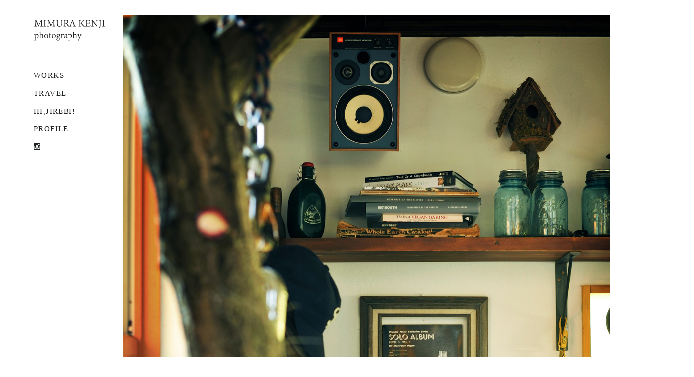

--- FILE ---
content_type: text/html; charset=UTF-8
request_url: http://mimurakenji.com/19-141018-14/
body_size: 3629
content:
<!doctype html>
<html lang="ja">

<head>
<meta charset="UTF-8">
<meta http-equiv="X-UA-Compatible" content="IE=10" />
<meta name="viewport" content="width=device-width, initial-scale=1, minimum-scale=1, maximum-scale=1, user-scalable=no">
<meta name="format-detection" content="telephone=no">
<!-- title -->


<!-- icons -->
<link rel="shortcut icon" href="http://mimurakenji.com/images/favicon.ico">
<link rel="apple-touch-icon" href="http://mimurakenji.com/images/webclip.png">
<!-- CSS ================== -->
<link rel="stylesheet" type="text/css" href="http://mimurakenji.com/new/wp-content/themes/mimura/base.css" />
<link rel="stylesheet" type="text/css" href="http://mimurakenji.com/new/wp-content/themes/mimura/style.css" />
<link rel="stylesheet" type="text/css" href="http://mimurakenji.com/new/wp-content/themes/mimura/common.css" />
<link rel="stylesheet" href="https://maxcdn.bootstrapcdn.com/font-awesome/4.4.0/css/font-awesome.min.css">
<!-- JS ================== -->



		<!-- All in One SEO 4.0.18 -->
		<title>19-141018-14 | MIMURA KENJI photography</title>
		<meta name="robots" content="max-snippet:-1, max-image-preview:large, max-video-preview:-1"/>
		<meta property="og:site_name" content="MIMURA KENJI photography | フォトグラファー三村 健二のホームページです。 大阪の広告スタジオ、東京で専属アシスタントを経て2005年フリーに。" />
		<meta property="og:type" content="article" />
		<meta property="og:title" content="19-141018-14 | MIMURA KENJI photography" />
		<meta property="article:published_time" content="2017-03-13T02:38:11Z" />
		<meta property="article:modified_time" content="2017-03-13T02:38:11Z" />
		<meta property="twitter:card" content="summary" />
		<meta property="twitter:domain" content="mimurakenji.com" />
		<meta property="twitter:title" content="19-141018-14 | MIMURA KENJI photography" />
		<script type="application/ld+json" class="aioseo-schema">
			{"@context":"https:\/\/schema.org","@graph":[{"@type":"WebSite","@id":"http:\/\/mimurakenji.com\/#website","url":"http:\/\/mimurakenji.com\/","name":"MIMURA KENJI photography","description":"\u30d5\u30a9\u30c8\u30b0\u30e9\u30d5\u30a1\u30fc\u4e09\u6751 \u5065\u4e8c\u306e\u30db\u30fc\u30e0\u30da\u30fc\u30b8\u3067\u3059\u3002 \u5927\u962a\u306e\u5e83\u544a\u30b9\u30bf\u30b8\u30aa\u3001\u6771\u4eac\u3067\u5c02\u5c5e\u30a2\u30b7\u30b9\u30bf\u30f3\u30c8\u3092\u7d4c\u30662005\u5e74\u30d5\u30ea\u30fc\u306b\u3002","publisher":{"@id":"http:\/\/mimurakenji.com\/#organization"}},{"@type":"Organization","@id":"http:\/\/mimurakenji.com\/#organization","name":"MIMURA KENJI photography","url":"http:\/\/mimurakenji.com\/"},{"@type":"BreadcrumbList","@id":"http:\/\/mimurakenji.com\/19-141018-14\/#breadcrumblist","itemListElement":[{"@type":"ListItem","@id":"http:\/\/mimurakenji.com\/#listItem","position":"1","item":{"@id":"http:\/\/mimurakenji.com\/#item","name":"\u30db\u30fc\u30e0","description":"\u30d5\u30a9\u30c8\u30b0\u30e9\u30d5\u30a1\u30fc\u4e09\u6751 \u5065\u4e8c\u306e\u30db\u30fc\u30e0\u30da\u30fc\u30b8\u3067\u3059\u3002 \u5927\u962a\u306e\u5e83\u544a\u30b9\u30bf\u30b8\u30aa\u3001\u6771\u4eac\u3067\u5c02\u5c5e\u30a2\u30b7\u30b9\u30bf\u30f3\u30c8\u3092\u7d4c\u30662005\u5e74\u30d5\u30ea\u30fc\u306b\u3002","url":"http:\/\/mimurakenji.com\/"},"nextItem":"http:\/\/mimurakenji.com\/19-141018-14\/#listItem"},{"@type":"ListItem","@id":"http:\/\/mimurakenji.com\/19-141018-14\/#listItem","position":"2","item":{"@id":"http:\/\/mimurakenji.com\/19-141018-14\/#item","name":"19-141018-14","url":"http:\/\/mimurakenji.com\/19-141018-14\/"},"previousItem":"http:\/\/mimurakenji.com\/#listItem"}]},{"@type":"Person","@id":"http:\/\/mimurakenji.com\/author\/mimura\/#author","url":"http:\/\/mimurakenji.com\/author\/mimura\/","name":"mimura","image":{"@type":"ImageObject","@id":"http:\/\/mimurakenji.com\/19-141018-14\/#authorImage","url":"http:\/\/1.gravatar.com\/avatar\/70954051839fc13b53ff2e45f7cdec26?s=96&d=mm&r=g","width":"96","height":"96","caption":"mimura"}},{"@type":"ItemPage","@id":"http:\/\/mimurakenji.com\/19-141018-14\/#itempage","url":"http:\/\/mimurakenji.com\/19-141018-14\/","name":"19-141018-14 | MIMURA KENJI photography","inLanguage":"ja","isPartOf":{"@id":"http:\/\/mimurakenji.com\/#website"},"breadcrumb":{"@id":"http:\/\/mimurakenji.com\/19-141018-14\/#breadcrumblist"},"author":"http:\/\/mimurakenji.com\/19-141018-14\/#author","creator":"http:\/\/mimurakenji.com\/19-141018-14\/#author","datePublished":"2017-03-13T02:38:11+09:00","dateModified":"2017-03-13T02:38:11+09:00"}]}
		</script>
		<!-- All in One SEO -->

<link rel='dns-prefetch' href='//s.w.org' />
<link rel="alternate" type="application/rss+xml" title="MIMURA KENJI photography &raquo; 19-141018-14 のコメントのフィード" href="http://mimurakenji.com/feed/?attachment_id=414" />
		<script type="text/javascript">
			window._wpemojiSettings = {"baseUrl":"https:\/\/s.w.org\/images\/core\/emoji\/13.0.1\/72x72\/","ext":".png","svgUrl":"https:\/\/s.w.org\/images\/core\/emoji\/13.0.1\/svg\/","svgExt":".svg","source":{"concatemoji":"http:\/\/mimurakenji.com\/new\/wp-includes\/js\/wp-emoji-release.min.js?ver=5.6.16"}};
			!function(e,a,t){var n,r,o,i=a.createElement("canvas"),p=i.getContext&&i.getContext("2d");function s(e,t){var a=String.fromCharCode;p.clearRect(0,0,i.width,i.height),p.fillText(a.apply(this,e),0,0);e=i.toDataURL();return p.clearRect(0,0,i.width,i.height),p.fillText(a.apply(this,t),0,0),e===i.toDataURL()}function c(e){var t=a.createElement("script");t.src=e,t.defer=t.type="text/javascript",a.getElementsByTagName("head")[0].appendChild(t)}for(o=Array("flag","emoji"),t.supports={everything:!0,everythingExceptFlag:!0},r=0;r<o.length;r++)t.supports[o[r]]=function(e){if(!p||!p.fillText)return!1;switch(p.textBaseline="top",p.font="600 32px Arial",e){case"flag":return s([127987,65039,8205,9895,65039],[127987,65039,8203,9895,65039])?!1:!s([55356,56826,55356,56819],[55356,56826,8203,55356,56819])&&!s([55356,57332,56128,56423,56128,56418,56128,56421,56128,56430,56128,56423,56128,56447],[55356,57332,8203,56128,56423,8203,56128,56418,8203,56128,56421,8203,56128,56430,8203,56128,56423,8203,56128,56447]);case"emoji":return!s([55357,56424,8205,55356,57212],[55357,56424,8203,55356,57212])}return!1}(o[r]),t.supports.everything=t.supports.everything&&t.supports[o[r]],"flag"!==o[r]&&(t.supports.everythingExceptFlag=t.supports.everythingExceptFlag&&t.supports[o[r]]);t.supports.everythingExceptFlag=t.supports.everythingExceptFlag&&!t.supports.flag,t.DOMReady=!1,t.readyCallback=function(){t.DOMReady=!0},t.supports.everything||(n=function(){t.readyCallback()},a.addEventListener?(a.addEventListener("DOMContentLoaded",n,!1),e.addEventListener("load",n,!1)):(e.attachEvent("onload",n),a.attachEvent("onreadystatechange",function(){"complete"===a.readyState&&t.readyCallback()})),(n=t.source||{}).concatemoji?c(n.concatemoji):n.wpemoji&&n.twemoji&&(c(n.twemoji),c(n.wpemoji)))}(window,document,window._wpemojiSettings);
		</script>
		<style type="text/css">
img.wp-smiley,
img.emoji {
	display: inline !important;
	border: none !important;
	box-shadow: none !important;
	height: 1em !important;
	width: 1em !important;
	margin: 0 .07em !important;
	vertical-align: -0.1em !important;
	background: none !important;
	padding: 0 !important;
}
</style>
	<link rel='stylesheet' id='wp-block-library-css'  href='http://mimurakenji.com/new/wp-includes/css/dist/block-library/style.min.css?ver=5.6.16' type='text/css' media='all' />
<link rel="https://api.w.org/" href="http://mimurakenji.com/wp-json/" /><link rel="alternate" type="application/json" href="http://mimurakenji.com/wp-json/wp/v2/media/414" /><link rel="EditURI" type="application/rsd+xml" title="RSD" href="http://mimurakenji.com/new/xmlrpc.php?rsd" />
<link rel="wlwmanifest" type="application/wlwmanifest+xml" href="http://mimurakenji.com/new/wp-includes/wlwmanifest.xml" /> 
<meta name="generator" content="WordPress 5.6.16" />
<link rel='shortlink' href='http://mimurakenji.com/?p=414' />
<link rel="alternate" type="application/json+oembed" href="http://mimurakenji.com/wp-json/oembed/1.0/embed?url=http%3A%2F%2Fmimurakenji.com%2F19-141018-14%2F" />
<link rel="alternate" type="text/xml+oembed" href="http://mimurakenji.com/wp-json/oembed/1.0/embed?url=http%3A%2F%2Fmimurakenji.com%2F19-141018-14%2F&#038;format=xml" />
</head>
<body class="attachment attachment-template-default single single-attachment postid-414 attachmentid-414 attachment-jpeg">
<!--PRELOADER-->
	
        <div id="wrapper">
<div id="section">
           		<header id="header">

						<h1 class="logo pc"><a href="http://mimurakenji.com">MIMURA KENJI photography</a></h1>
			<h1 class="logo-sp tab_sp"><a href="http://mimurakenji.com">MIMURA KENJI photography</a></h1>
			<nav id="gnav">
			<ul>
				<li><a href="http://mimurakenji.com/works" >WORKS</a></li>
<li><a href="http://mimurakenji.com/travel" >TRAVEL</a></li>
<li><a href="http://mimurakenji.com/hijirebi" >Hi,Jirebi!</a></li>
				<li><a href="http://mimurakenji.com/profile" >PROFILE</a></li>
				<li><a href="https://www.instagram.com/mimuken2/?hl=ja" ><i class="fa fa-instagram" aria-hidden="true"></i></a></li>
			</ul>
			</nav>


		</header>
</div>
<div id="contents">
    <section>
        <header id="contents-header">
            		
        </header>

        <div class="main container">
                        
            <article class="post-single">
               	
                <div class="post-main">
                    <p class="attachment"><a href='http://mimurakenji.com/new/wp-content/uploads/2017/03/19-141018-14.jpg'><img width="980" height="1473" src="http://mimurakenji.com/new/wp-content/uploads/2017/03/19-141018-14.jpg" class="attachment-medium size-medium" alt="" loading="lazy" srcset="http://mimurakenji.com/new/wp-content/uploads/2017/03/19-141018-14.jpg 980w, http://mimurakenji.com/new/wp-content/uploads/2017/03/19-141018-14-768x1154.jpg 768w" sizes="(max-width: 980px) 100vw, 980px" /></a></p>
	

                    </article>
               


        <div class="arrow-navigation">
            <div class="left-arrow">
                <a href="http://mimurakenji.com/19-141018-14/" rel="prev"><span class="fa fa-angle-left"></span></a>        </div>
        <a class="center-button" href="http://mimurakenji.com/attachment">Back to INDEX</a>
        <div class="right-arrow">
                    </div>
</div>
</div>
	
</div>	


</section>

</div>
<footer id="footer">
         <p class="copyright ">
				© KENJI MIMURA
			</p>

        </footer>
        <!-- / #wrapper -->
    </div>
<script type='text/javascript' src='http://mimurakenji.com/new/wp-includes/js/wp-embed.min.js?ver=5.6.16' id='wp-embed-js'></script>
<!-- JS ================== -->

</body>
</html>


--- FILE ---
content_type: text/css
request_url: http://mimurakenji.com/new/wp-content/themes/mimura/style.css
body_size: 401
content:
@charset "utf-8";



/* contents
----------------------------------------- */

#profile{
	padding: 0 16px;
}

#profile p{
	margin-bottom: .65em;
}

#profile .name{
	font-size: 16px;
	letter-spacing: .1em;
}

#profile .mail a{
	font-size: 14px;
	letter-spacing: .1em;
}


/* タブレット向け：760px～980px ---------------------------------- */

@media only screen and (min-width: 760px) {





	/* contents
	----------------------------------------- */




	/* タブレット向けここまで */


	/* PC向け：981px～ ---------------------------------- */

	@media only screen and (min-width: 981px) {
		
		/* contents
		----------------------------------------- */
		#profile{
			padding: 110px 0 0 0;
		}

		#profile p{
			margin-bottom: .65em;
		}

		#profile .name{
			font-size: 16px;
			letter-spacing: .1em;
		}

		#profile .mail a{
			font-size: 14px;
			letter-spacing: .1em;
		}
	}


	/* PC向けここまで */


	/* widePC向けレイアウトの指定：1420px～ ---------------------------------- */

	@media only screen and (min-width: 1401px) {}


	/* widePC向けここまで */

--- FILE ---
content_type: text/css
request_url: http://mimurakenji.com/new/wp-content/themes/mimura/common.css
body_size: 2660
content:
@charset "utf-8";
/* /_/_/_/_/_/_/_/_/_/_/_/_/_/_/_/_/_/_/_/_/_/_/_/_
全デバイス共通のスタイルとスマートフォン向けレイアウトの指定
/_/_/_/_/_/_/_/_/_/_/_/_/_/_/_/_/_/_/_/_/_/_/_/_/_ */

/* common.css
----------------------------------------- */

html{
	overflow-y:scroll;
}


body {
	font-family: "Times New Roman", "ヒラギノ明朝 ProN W3", "Hiragino Mincho ProN", "ＭＳ Ｐ明朝", "MS PMincho", "MS 明朝", serif;
	color: #1f2320;
	font-size: 1.4rem;
	line-height:1.8;
	font-weight: normal;
	text-align: left;
	letter-spacing: 0.1em;
	-webkit-text-size-adjust: 100%;
}
a {
	color: #1f2320;
	text-decoration: none;
	transition: all 0.3s ease-in 0s;
}
a:hover {
	color: #aaa;
	text-decoration: none;
}

.tab, .pc, .pc_tab {
	display: none;
}

.sp, .tab_sp {
	display: block;
}


*::-moz-selection {
	background: #4a86cd none repeat scroll 0 0;
	color: #fff;
	text-shadow: none;
}



/* リンクボタン
----------------------------------------- */


/* 共通パーツ
----------------------------------------- */


#wrapper {
	position: relative;
	width: 100%;
	min-height: 100%;
	height: auto !important;
	height: 100%;
	display: -webkit-flex; /* Safari */
	display: flex;
	-webkit-flex-direction: column; /* Safari */
	flex-direction:         column;
}

.container {
	margin: 0 auto;
	padding: 0 20px;
}



/* Typography
----------------------------------------- */


.gothic {
	font-family: helvetica,Verdana, "游ゴシック", YuGothic, "Hiragino Kaku Gothic ProN", Meiryo, sans-serif;
}





/* header
----------------------------------------- */


#section{
	width: 100%;
	background-color: #fff;
}

#header {

}


#header .logo-sp {
	padding: 20px 16px 0 16px;
	line-height: 1;
}

#header .logo-sp a{
	display: block;
	width: 231px;
	height: 18px;
	background: url(images/logo_sp.svg) 50% 50%/cover no-repeat;
	text-indent: -999em;
}


#gnav{
	margin-top:12px;
	width:100%;
	padding: 0 16px;
}

#gnav li{
	display: inline-block;
	text-transform: uppercase;
	margin-right:1em;
	font-family:"Times New Roman", Times, serif;
	font-size:1.2rem;
	line-height: 1.4;
}

#gnav li a{
	display: block;
}

/* フルスクリーンメニュー */


.button_container {
	position: fixed;
	top: 20px;
	right: 20px;
	height: 27px;
	width: 40px;
	cursor: pointer;
	z-index: 200;
	-webkit-transition: opacity .25s ease;
	transition: opacity .25s ease;

}

.button_container:hover {
	opacity: .7;
}

.button_container.active .top {
	-webkit-transform: translateY(11px) translateX(0) rotate(45deg);
	transform: translateY(11px) translateX(0) rotate(45deg);
	background: #eaebeb;
}

.button_container.active .middle {
	opacity: 0;
	background: #eaebeb;
}

.button_container.active .bottom {
	-webkit-transform: translateY(-11px) translateX(0) rotate(-45deg);
	transform: translateY(-11px) translateX(0) rotate(-45deg);
	background: #eaebeb;
}

.button_container span {
	background: #FF8349;
	border: none;
	height: 5px;
	width: 100%;
	position: absolute;
	top: 0;
	left: 0;
	-webkit-transition: all .35s ease;
	transition: all .35s ease;
	cursor: pointer;
}

.button_container::after {
	position: absolute;
	left: 0;
	bottom: -18px;
	content: 'MENU';
	display: block;
	width: 100%;
	color: #000;
	font-size: 1.1rem;
	text-decoration: none;
	text-align: center;
	transition: all .2s;
}

.button_container.active::after {
	content: 'CLOSE';
	bottom: -25px;
}

.button_container span:nth-of-type(2) {
	top: 11px;
}

.button_container span:nth-of-type(3) {
	top: 22px;
}

.overlay {
	z-index: 150;
	position: fixed;
	background: #FF8349;
	top: 0;
	left: 0;
	width: 100%;
	height: 0%;
	opacity: 0;
	visibility: hidden;
	-webkit-transition: opacity .35s, visibility .35s, height .35s;
	transition: opacity .35s, visibility .35s, height .35s;
	overflow: hidden;

}

.overlay.open {
	opacity: .9;
	visibility: visible;
	height: 100%;
}

.overlay.open li {
	-webkit-animation: fadeInRight .3s ease forwards;
	animation: fadeInRight .3s ease forwards;
	-webkit-animation-delay: .25s;
	animation-delay: .25s;
}

.overlay.open li:nth-of-type(2) {
	-webkit-animation-delay: .3s;
	animation-delay: .3s;
}

.overlay.open li:nth-of-type(3) {
	-webkit-animation-delay: .35s;
	animation-delay: .35s;
}

.overlay.open li:nth-of-type(4) {
	-webkit-animation-delay: .40s;
	animation-delay: .40s;
}

.overlay.open li:nth-of-type(5) {
	-webkit-animation-delay: .45s;
	animation-delay: .45s;
}

.overlay.open li:nth-of-type(6) {
	-webkit-animation-delay: .50s;
	animation-delay: .50s;
}

.overlay.open li:nth-of-type(7) {
	-webkit-animation-delay: .55s;
	animation-delay: .55s;
}


.overlay nav {
	position: relative;
	height: 70%;
	top: 50%;
	-webkit-transform: translateY(-50%);
	transform: translateY(-50%);
	font-size: 3rem;
	text-align: center;
}

.overlay ul {
	list-style: none;
	padding: 0;
	margin: 0 auto;
	display: inline-block;
	position: relative;
	height: 100%;
}

.overlay ul li {
	font-family: 'Quicksand', sans-serif;
	font-style: normal;
	font-weight: 400;
	letter-spacing: 0.3em;
	display: block;
	height: 16%;
	height: calc(100% / 6);
	min-height: 30px;
	position: relative;
	opacity: 0;
}

.overlay ul li a {
	display: block;
	position: relative;
	color: #f4f1ed;
	text-decoration: none;
	overflow: hidden;
}

.overlay ul li.current a:before{
	background: #f4f1ed none repeat scroll 0 0;
	bottom: 50%;
	content: "";
	display: block;
	height: 2px;
	left: 0;
	position: absolute;
	width: 100%;
} 



@-webkit-keyframes fadeInRight {
	0% {
		opacity: 0;
		left: 20%;
	}
	100% {
		opacity: 1;
		left: 0;
	}
}

@keyframes fadeInRight {
	0% {
		opacity: 0;
		left: 20%;
	}
	100% {
		opacity: 1;
		left: 0;
	}
}





/* contents
----------------------------------------- */

#contents {
	width: 100%;
	padding: 26px 0;
}


#contents h2 {
	padding-top: 30px;
	font-family: "Times New Roman", Times, serif;
	font-style: italic;
	font-size: 3rem;
	letter-spacing: .15em;
	color: #FF8349;
	line-height: 1.2;
	text-align: center;
}





/* Page Styel
----------------------------------------- */





/* Single Post Styel
----------------------------------------- */




/* Footer
----------------------------------------- */

#footer {

	width: 100%;
	height: 32px;
}


#footer .copyright{
	margin-left: 4%;
	letter-spacing: .1em;
	font-family: "Times New Roman", Times, serif;
	font-size: 1rem;
}





/* タブレット向け：760px～980px ---------------------------------- */
@media only screen and (min-width: 760px) {


	.sp, .pc {
		display: none;
	}
	.tab, .pc_tab, .tab_sp {
		display: block;
	}


	/* 共通パーツ
	----------------------------------------- */



	.container {
		width: 750px;
	}



	/* Single Post Styel
	----------------------------------------- */


	/* column style
	----------------------------------------- */




	/* page style
	----------------------------------------- */


	/* header
	----------------------------------------- */

	#header .logo-sp {
		padding: 16px 0 0 60px;
		line-height: 1;
	}

	#header .logo-sp a{
		display: block;
		width: 282px;
		height: 22px;
		background: url(images/logo_sp.svg) 50% 50%/cover no-repeat;
		text-indent: -999em;
	}


	#gnav{
		margin-top:16px;
		width:100%;
		padding: 0 0 0 60px;
	}

	#gnav li{
		display: inline-block;
		text-transform: uppercase;
		margin-right:20px;
		font-family:"Times New Roman", Times, serif;
		font-size:1.5rem;
	}

	#gnav li a{
		display: block;
	}


	/* contents
	----------------------------------------- */

	#contents {
		width: 100%;
		padding: 24px 0 24px;
	}

	/* footer
	----------------------------------------- */


} /* タブレット向けここまで */





/* PC向け：981px～ ---------------------------------- */
@media only screen and (min-width: 981px) {
	.sp, .tab, .tab_sp {
		display: none;
	}
	.pc, .pc_tab {
		display: block;
	}

	/* 共通パーツ
	----------------------------------------- */


	.container {
		width: 980px;
	}


	#wrapper {
		-webkit-flex-direction: row; /* Safari */
		flex-direction:         row;
		-webkit-flex-wrap: wrap; /* Safari */
		flex-wrap:         wrap;
		-webkit-justify-content: center; /* Safari */
		justify-content:         center;
	}


	/* header
	----------------------------------------- */



	#section{
		display: block;
		width: 200px;
		min-height: calc(100vh - 32px);
		background-color: #fff;
		line-height: 1.1;
		position: relative;
	}

	#header {

	}

	#header .logo {
		padding: 40px 0 0 40px;
		line-height: 1;
	}

	#header .logo a{
		display: block;
		width: 144px;
		height: 42px;
		background: url(images/logo.svg) 50% 50%/cover no-repeat;
		text-indent: -999em;
	}



	/* header-pc-nav --------------- */

	#gnav{
		margin-top:60px;
		width:100%;
		padding: 0 0 0 40px; 
	}

	#gnav li{
		display: block;
		text-transform: uppercase;
		margin: 0;
		font-family:"Times New Roman", Times, serif;
		font-size:1.5rem;
	}

	#gnav li a{
		display: block;
		margin-bottom: 1em;
	}




	/* page style
	----------------------------------------- */
	#contents {
		min-height: calc(100vh - 32px);
		width: 80%;
		padding: 30px 0;
	}



	/* column style
	----------------------------------------- */

	.col-pc-12{
		width:100%;

	}

	.col-pc-6{
		width:50%;
	}

	.col-pc-3{
		width: 25%;
	}

	/* contents
	----------------------------------------- */
	#contents .lead{
		text-align: center;
		font-size: 1.6rem;
		line-height: 2.4;
	}

	/* footer
	----------------------------------------- */
	#footer .copyright{
		margin-left: 5%;
	}



} /* PC向けここまで */





/* PC向けレイアウトの指定：1081px～ ---------------------------------- */
@media only screen and (min-width: 1081px) {

	/* header
	----------------------------------------- */
	#shop-nav {
		padding: 33px 100px 0 0;
	}
	#header-pc-catch {
		padding-left: 100px;
	}
	#header-pc-sns {
		padding-right: 106px;
	}

	.container {
		width: 1170px;
	}

	/* footer
	----------------------------------------- */
	.footer-inner {
		width: 1170px;
	}


} /* PC向けここまで */





/* widePC向けレイアウトの指定：1420px～ ---------------------------------- */
@media only screen and (min-width: 1420px) {

	/* header
	----------------------------------------- */
	/*
	#header{
	width: 1400px;
	margin: 0 auto;
}
	#header-inner {
	width: 1400px;
}
	#header-pc-nav {
	width: 400px
}
	*/
	/* footer
	----------------------------------------- */
	.footer-inner {
		width: 1400px;
	}


} /* widePC向けここまで */





--- FILE ---
content_type: image/svg+xml
request_url: http://mimurakenji.com/new/wp-content/themes/mimura/images/logo.svg
body_size: 4165
content:
<?xml version="1.0" encoding="utf-8"?>
<!-- Generator: Adobe Illustrator 21.0.2, SVG Export Plug-In . SVG Version: 6.00 Build 0)  -->
<svg version="1.1" id="レイヤー_1" xmlns="http://www.w3.org/2000/svg" xmlns:xlink="http://www.w3.org/1999/xlink" x="0px"
	 y="0px" width="144px" height="42px" viewBox="0 0 144 42" enable-background="new 0 0 144 42" xml:space="preserve">
<g>
	<path fill="#1F2320" d="M12.824,13.576v-0.631c1.69-0.139,1.733-0.246,1.733-2.492L14.46,2.24h-0.043L9.391,13.416H8.973
		L4.428,2.539H4.385l-0.278,5.85c-0.096,1.754-0.118,2.567-0.096,3.315c0.064,0.963,0.578,1.102,1.904,1.219v0.652H1.134v-0.652
		c1.166-0.118,1.572-0.299,1.722-1.219c0.107-0.674,0.246-1.529,0.385-3.668l0.278-4.214c0.171-2.578,0.118-2.62-1.754-2.791v-0.62
		h3.241l4.642,10.267l4.791-10.267h3.412v0.62c-1.807,0.171-1.968,0.15-1.882,2.353l0.182,7.069
		c0.053,2.246,0.139,2.353,1.925,2.492v0.631H12.824z"/>
	<path fill="#1F2320" d="M19.497,13.576v-0.631c1.69-0.107,1.872-0.203,1.872-1.936V2.956c0-1.711-0.182-1.786-1.872-1.925v-0.62
		h5.262v0.62c-1.668,0.139-1.861,0.214-1.861,1.925v8.053c0,1.754,0.193,1.829,1.861,1.936v0.631H19.497z"/>
	<path fill="#1F2320" d="M37.829,13.576v-0.631c1.69-0.139,1.733-0.246,1.733-2.492L39.465,2.24h-0.043l-5.027,11.176h-0.417
		L29.433,2.539H29.39l-0.278,5.85c-0.096,1.754-0.118,2.567-0.096,3.315c0.064,0.963,0.578,1.102,1.904,1.219v0.652h-4.781v-0.652
		c1.166-0.118,1.572-0.299,1.722-1.219c0.107-0.674,0.246-1.529,0.385-3.668l0.278-4.214c0.171-2.578,0.118-2.62-1.754-2.791v-0.62
		h3.241l4.642,10.267l4.791-10.267h3.412v0.62c-1.807,0.171-1.968,0.15-1.882,2.353l0.182,7.069
		c0.053,2.246,0.139,2.353,1.925,2.492v0.631H37.829z"/>
	<path fill="#1F2320" d="M58.31,1.031c-1.23,0.096-1.754,0.31-1.807,1.123c-0.064,0.578-0.107,1.476-0.107,3.454V7.02
		c0,2.481-0.396,4.235-1.561,5.444c-0.952,0.995-2.342,1.412-3.658,1.412c-1.134,0-2.278-0.278-3.198-0.973
		c-1.166-0.93-1.786-2.449-1.786-4.866V2.988c0-1.722-0.16-1.807-1.807-1.957v-0.62h5.166v0.62
		c-1.626,0.118-1.786,0.214-1.786,1.957v4.588c0,3.54,1.487,5.166,3.872,5.166c2.834,0,3.872-2.289,3.872-5.839V5.577
		c0-1.946-0.064-2.823-0.139-3.454c-0.118-0.781-0.556-0.973-2.021-1.091v-0.62h4.962V1.031z"/>
	<path fill="#1F2320" d="M71.432,13.737c-0.289,0-0.535,0-0.791-0.043c-1.251-0.053-2.107-0.471-3.112-1.807
		c-0.695-0.995-1.476-2.299-2.053-3.251c-0.353-0.556-0.695-0.781-1.818-0.781h-0.717v3.155c0,1.711,0.171,1.829,1.829,1.936v0.631
		h-5.251v-0.631c1.711-0.107,1.893-0.203,1.893-1.936V2.935c0-1.733-0.182-1.765-1.786-1.904v-0.62h4.962
		c1.39,0,2.406,0.182,3.134,0.652c0.834,0.535,1.39,1.455,1.39,2.642c0,1.765-1.048,2.866-2.578,3.54
		c0.353,0.674,1.209,2.021,1.807,2.92c0.77,1.07,1.112,1.487,1.626,2.043c0.535,0.599,1.091,0.856,1.551,0.952L71.432,13.737z
		 M64.01,7.159c1.07,0,1.711-0.193,2.225-0.61c0.791-0.62,1.155-1.39,1.155-2.503c0-2.171-1.508-2.92-3.123-2.92
		c-0.599,0-0.93,0.075-1.091,0.182c-0.182,0.139-0.235,0.374-0.235,0.93v4.92H64.01z"/>
	<path fill="#1F2320" d="M80.095,13.576v-0.631c1.369-0.16,1.529-0.299,1.273-1.08l-1.112-3.059h-4.449
		c-0.299,0.824-0.556,1.647-0.856,2.481c-0.46,1.358-0.257,1.519,1.273,1.658v0.631h-4.471v-0.631
		c1.305-0.182,1.583-0.278,2.299-2.107l4.15-10.545l0.62-0.203c1.23,3.38,2.663,7.433,3.925,10.866
		c0.578,1.69,0.877,1.861,2.214,1.989v0.631H80.095z M78.128,2.571h-0.043c-0.652,1.786-1.294,3.583-1.925,5.305h3.797L78.128,2.571
		z"/>
	<path fill="#1F2320" d="M100.32,13.576c-1.647-1.829-3.219-3.711-5.144-5.914c-0.492-0.556-0.813-0.642-1.166-0.535v3.85
		c0,1.722,0.193,1.861,1.882,1.968v0.631h-5.176v-0.631c1.561-0.107,1.765-0.246,1.765-1.968V3.074c0-1.829-0.203-1.904-1.85-2.043
		v-0.62h5.187v0.62C94.224,1.17,94.01,1.288,94.01,3.074v3.454c0.471-0.118,0.856-0.364,1.412-0.877
		c1.091-1.016,2.417-2.385,3.433-3.572c0.556-0.717,0.556-0.877-0.299-0.995l-0.492-0.053v-0.62h4.856v0.62
		c-1.604,0.15-2.021,0.332-3.294,1.508c-0.695,0.631-2.203,2.139-3.636,3.594c1.551,1.904,3.882,4.481,4.77,5.433
		c1.07,1.112,1.508,1.273,2.545,1.38v0.631H100.32z"/>
	<path fill="#1F2320" d="M114.544,10.357c-0.096,0.62-0.513,2.599-0.695,3.219h-9.765v-0.62c1.861-0.139,2.043-0.289,2.043-1.946
		V2.988c0-1.765-0.182-1.818-1.786-1.957v-0.62h9.016c0.021,0.46,0.096,1.872,0.171,2.973l-0.652,0.086
		c-0.182-0.877-0.353-1.294-0.631-1.743c-0.246-0.438-0.759-0.578-2.203-0.578h-1.733c-0.62,0-0.652,0.053-0.652,0.631v4.567h2
		c1.829,0,1.914-0.182,2.15-1.529h0.652v3.872h-0.652c-0.278-1.444-0.374-1.529-2.15-1.529h-2v3.754c0,0.952,0.16,1.412,0.513,1.668
		c0.396,0.257,1.091,0.257,2.15,0.257c1.529,0,2.118-0.16,2.556-0.674c0.342-0.353,0.738-1.048,0.995-1.882L114.544,10.357z"/>
	<path fill="#1F2320" d="M129.71,1.031c-1.144,0.053-1.69,0.31-1.807,1.144c-0.032,0.62-0.075,1.529-0.075,3.476v8.085h-0.642
		l-8.513-10.588h-0.043v5.048c0,1.829,0.064,2.813,0.086,3.412c0.139,1.037,0.631,1.251,1.979,1.337v0.631h-4.877v-0.631
		c1.166-0.043,1.679-0.299,1.807-1.294c0.053-0.642,0.139-1.626,0.139-3.454V3.748c0-1.487-0.043-1.487-0.406-1.989
		c-0.417-0.492-0.888-0.631-1.861-0.727v-0.62h2.92l8.46,10.321h0.053v-5.08c0-1.946-0.053-2.856-0.118-3.39
		c-0.139-0.92-0.631-1.176-2.021-1.23v-0.62h4.92V1.031z"/>
	<path fill="#1F2320" d="M136.287,1.031c-1.583,0.139-1.765,0.257-1.765,1.925v7.626c0,2.759-0.481,4.086-1.69,5.241
		c-0.652,0.599-1.273,0.93-1.765,1.134l-0.321-0.642c1.176-0.578,1.786-1.529,2.032-2.695c0.171-0.952,0.193-2.064,0.193-3.797
		V2.956c0-1.668-0.16-1.786-1.85-1.925v-0.62h5.166V1.031z"/>
	<path fill="#1F2320" d="M137.635,13.576v-0.631c1.69-0.107,1.872-0.203,1.872-1.936V2.956c0-1.711-0.182-1.786-1.872-1.925v-0.62
		h5.262v0.62c-1.668,0.139-1.861,0.214-1.861,1.925v8.053c0,1.754,0.193,1.829,1.861,1.936v0.631H137.635z"/>
</g>
<g>
	<path fill="#1F2320" d="M5.359,28.843c0.292-0.204,0.651-0.272,0.904-0.272c2.003,0,3.267,1.643,3.267,3.5
		c0,2.839-2.236,4.609-4.657,5.017c-0.564-0.029-1.05-0.214-1.303-0.36v2.353c0,1.4,0.126,1.497,1.585,1.624v0.535H0.897v-0.535
		c1.215-0.126,1.371-0.224,1.371-1.468v-8.177c0-1.225-0.049-1.264-1.274-1.39v-0.506c0.758-0.126,1.77-0.447,2.577-0.778v1.488
		L5.359,28.843z M3.57,35.444c0.418,0.418,1.079,0.71,1.77,0.71c1.701,0,2.761-1.371,2.761-3.413c0-1.974-1.138-3.092-2.528-3.092
		c-0.613,0-1.439,0.476-2.003,0.885V35.444z"/>
	<path fill="#1F2320" d="M15.899,36.874v-0.525c1.099-0.088,1.283-0.214,1.283-1.429v-2.995c0-1.536-0.574-2.324-1.896-2.324
		c-0.778,0-1.536,0.399-2.061,1.031v4.288c0,1.196,0.117,1.342,1.283,1.429v0.525h-3.879v-0.525
		c1.138-0.088,1.322-0.214,1.322-1.429v-8.663c0-1.157-0.078-1.264-1.322-1.351v-0.467c0.865-0.146,1.954-0.457,2.596-0.671v6.135
		c0.671-0.632,1.663-1.332,2.674-1.332c1.497-0.019,2.586,0.953,2.586,3.16v3.209c0,1.215,0.126,1.322,1.245,1.41v0.525H15.899z"/>
	<path fill="#1F2320" d="M24.902,28.57c2.227,0,3.977,1.808,3.977,4.113c0,3.034-2.207,4.404-3.977,4.404
		c-2.489,0-4.006-2.022-4.006-4.074c0-3.092,2.363-4.443,3.986-4.443H24.902z M22.472,32.43c0,2.314,1.04,4.006,2.654,4.006
		c1.206,0,2.178-0.914,2.178-3.374c0-2.052-0.914-3.84-2.596-3.84C23.531,29.222,22.472,30.34,22.472,32.43z"/>
	<path fill="#1F2320" d="M33.915,36.835c-0.34,0.185-0.651,0.253-0.846,0.253c-1.118,0-1.74-0.739-1.74-2.168v-5.377h-1.313
		l-0.078-0.214l0.506-0.544h0.885v-1.303l1.011-1.206l0.272,0.039v2.47h2.149c0.185,0.185,0.126,0.593-0.107,0.758h-2.042v4.735
		c0,1.478,0.613,1.77,1.089,1.77c0.486,0,0.953-0.204,1.186-0.331l0.185,0.486L33.915,36.835z"/>
	<path fill="#1F2320" d="M39.963,28.57c2.227,0,3.977,1.808,3.977,4.113c0,3.034-2.207,4.404-3.977,4.404
		c-2.489,0-4.006-2.022-4.006-4.074c0-3.092,2.363-4.443,3.986-4.443H39.963z M37.532,32.43c0,2.314,1.04,4.006,2.654,4.006
		c1.206,0,2.178-0.914,2.178-3.374c0-2.052-0.914-3.84-2.596-3.84C38.592,29.222,37.532,30.34,37.532,32.43z"/>
	<path fill="#1F2320" d="M53.322,28.911c-0.156,0.311-0.554,0.797-0.846,0.943l-1.031-0.078c0.35,0.399,0.544,1.011,0.544,1.663
		c0,1.983-1.624,2.965-3.228,2.965c-0.272,0-0.622-0.039-0.943-0.097c-0.272,0.204-0.593,0.564-0.593,0.817
		c0,0.36,0.301,0.681,1.118,0.681c0.739,0,1.41-0.01,2.042-0.01c1.167,0,2.635,0.389,2.635,2.197c0,1.847-2.129,3.597-4.55,3.597
		c-2.022,0-3.179-1.196-3.199-2.275c0-0.379,0.146-0.778,0.438-1.07c0.34-0.36,1.079-0.972,1.497-1.303
		c-0.632-0.175-1.118-0.613-1.351-0.992c-0.146-0.253-0.204-0.574-0.185-0.739c0.69-0.253,1.264-0.758,1.556-1.138
		c-0.739-0.321-1.556-1.157-1.556-2.431c0-2.1,1.896-3.072,3.286-3.072h0.019c0.574,0,1.206,0.165,1.731,0.447
		c0.885-0.049,1.75-0.146,2.489-0.272L53.322,28.911z M49.229,36.981c-0.885,0-1.303,0.126-1.663,0.438
		c-0.544,0.408-0.904,0.953-0.904,1.497c0,1.011,1.089,1.692,2.44,1.692c1.808,0,2.742-0.894,2.742-2.052
		c0-0.603-0.292-1.089-0.797-1.303c-0.467-0.214-1.011-0.272-1.799-0.272H49.229z M48.742,29.144c-0.836,0-1.604,0.817-1.604,2.227
		c0,1.42,0.788,2.411,1.818,2.411c0.846-0.01,1.624-0.768,1.624-2.178c0-1.478-0.778-2.46-1.818-2.46H48.742z"/>
	<path fill="#1F2320" d="M56.666,30.515c0.554-0.914,1.332-1.945,2.275-1.945c0.651,0,1.06,0.467,1.06,0.904
		c0,0.321-0.175,0.661-0.535,0.846c-0.224,0.068-0.36,0.058-0.486-0.039c-0.253-0.282-0.476-0.379-0.758-0.379
		c-0.525,0-1.196,0.632-1.595,1.74v3.267c0,1.225,0.078,1.351,1.536,1.439v0.525h-4.171v-0.525c1.215-0.088,1.342-0.214,1.342-1.429
		v-3.753c0-1.245-0.078-1.293-1.176-1.42V29.27c0.846-0.146,1.643-0.379,2.47-0.758v2.003H56.666z"/>
	<path fill="#1F2320" d="M66.691,37.088c-0.243,0-0.632-0.156-0.797-0.321c-0.272-0.272-0.379-0.544-0.457-0.846
		c-0.768,0.506-1.624,1.167-2.265,1.167c-1.254,0-2.168-1.06-2.168-2.275c0-0.865,0.486-1.517,1.536-1.838
		c1.118-0.379,2.47-0.904,2.868-1.196v-0.263c0-1.361-0.69-2.12-1.624-2.12c-0.399,0-0.71,0.165-0.885,0.379
		c-0.233,0.272-0.379,0.632-0.564,1.196c-0.049,0.272-0.253,0.399-0.525,0.399c-0.282,0-0.758-0.35-0.758-0.778
		c0-0.272,0.272-0.486,0.613-0.739c0.457-0.35,1.633-1.07,2.713-1.283c0.525,0,1.099,0.165,1.478,0.506
		c0.613,0.525,0.817,1.264,0.817,2.197v3.49c0,0.826,0.301,1.118,0.651,1.118c0.214,0,0.486-0.126,0.661-0.214l0.204,0.515
		L66.691,37.088z M65.407,32.43c-0.418,0.204-1.41,0.632-1.828,0.817c-0.758,0.321-1.167,0.681-1.167,1.371
		c0,0.924,0.758,1.39,1.371,1.39c0.506,0,1.264-0.418,1.624-0.739V32.43z"/>
	<path fill="#1F2320" d="M73.147,28.843c0.292-0.204,0.651-0.272,0.904-0.272c2.003,0,3.267,1.643,3.267,3.5
		c0,2.839-2.236,4.609-4.657,5.017c-0.564-0.029-1.05-0.214-1.303-0.36v2.353c0,1.4,0.126,1.497,1.585,1.624v0.535h-4.259v-0.535
		c1.215-0.126,1.371-0.224,1.371-1.468v-8.177c0-1.225-0.049-1.264-1.274-1.39v-0.506c0.758-0.126,1.77-0.447,2.577-0.778v1.488
		L73.147,28.843z M71.358,35.444c0.418,0.418,1.079,0.71,1.77,0.71c1.701,0,2.761-1.371,2.761-3.413
		c0-1.974-1.138-3.092-2.528-3.092c-0.613,0-1.439,0.476-2.003,0.885V35.444z"/>
	<path fill="#1F2320" d="M83.686,36.874v-0.525c1.099-0.088,1.283-0.214,1.283-1.429v-2.995c0-1.536-0.574-2.324-1.896-2.324
		c-0.778,0-1.536,0.399-2.061,1.031v4.288c0,1.196,0.117,1.342,1.283,1.429v0.525h-3.879v-0.525
		c1.138-0.088,1.322-0.214,1.322-1.429v-8.663c0-1.157-0.078-1.264-1.322-1.351v-0.467c0.865-0.146,1.954-0.457,2.596-0.671v6.135
		c0.671-0.632,1.663-1.332,2.674-1.332c1.497-0.019,2.586,0.953,2.586,3.16v3.209c0,1.215,0.126,1.322,1.245,1.41v0.525H83.686z"/>
	<path fill="#1F2320" d="M96.86,29.309c-0.992,0.146-1.167,0.292-1.672,1.332c-0.457,0.963-1.011,2.479-2.295,5.542
		c-1.245,2.985-1.643,3.996-1.876,4.968c-0.107,0.34-0.35,0.438-0.603,0.438c-0.554,0-1.06-0.457-1.06-0.875
		c0-0.263,0.165-0.467,0.467-0.661c0.564-0.34,0.924-0.836,1.342-1.624c0.36-0.69,0.486-1.089,0.593-1.322
		c0.068-0.272,0.068-0.544-0.019-0.846c-0.719-1.974-1.478-4.132-2.081-5.561c-0.389-0.992-0.593-1.283-1.624-1.39v-0.525h3.617
		v0.525c-0.856,0.107-0.943,0.34-0.71,1.011l1.731,4.716c0.544-1.361,1.342-3.432,1.77-4.696c0.224-0.71,0.097-0.924-0.972-1.031
		v-0.525h3.393V29.309z"/>
</g>
</svg>
